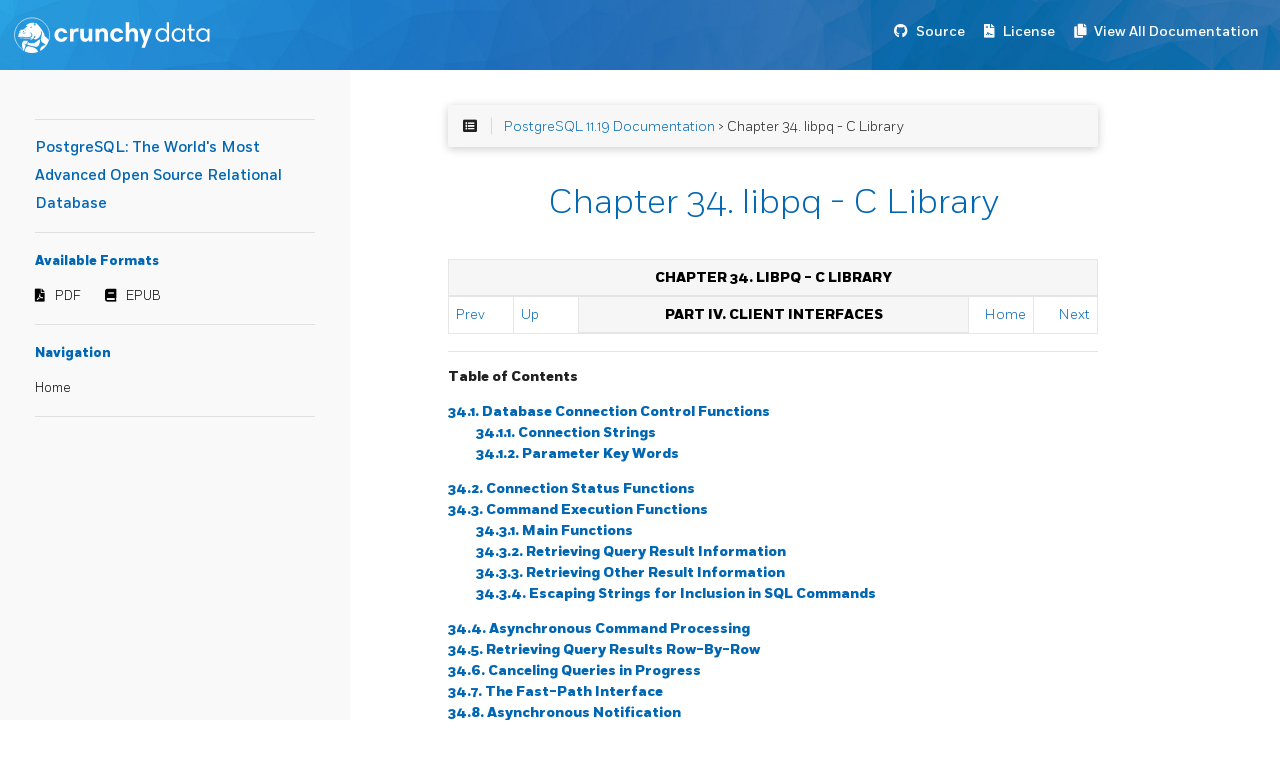

--- FILE ---
content_type: text/html; charset=UTF-8
request_url: https://access.crunchydata.com/documentation/postgresql11/11.19/libpq.html
body_size: 16843
content:
<!DOCTYPE html>
<html>
  <head>
    
    <title>PostgreSQL: The World&#39;s Most Advanced Open Source Relational Database</title>
    
      <meta charset="utf-8">
<meta name="viewport" content="width=device-width, initial-scale=1, maximum-scale=1, user-scalable=no">
<meta name="generator" content="Hugo 0.55.6" />
<title>Chapter 34. libpq - C Library :: PostgreSQL: The World&#39;s Most Advanced Open Source Relational Database</title>
<link rel="shortcut icon" href="./favicon.png" type="image/x-icon" />
<link href="./css/nucleus.css" rel="stylesheet">
<link href="./theme-flex/style.css" rel="stylesheet">

<link href="https://stackpath.bootstrapcdn.com/bootstrap/4.2.1/css/bootstrap.min.css" rel="stylesheet" integrity="sha384-GJzZqFGwb1QTTN6wy59ffF1BuGJpLSa9DkKMp0DgiMDm4iYMj70gZWKYbI706tWS" crossorigin="anonymous">
<link href="./css/Fort-Fonts.css" rel="stylesheet">
<link href="./css/custom.css" rel="stylesheet">
<link rel="stylesheet" href="https://use.fontawesome.com/releases/v5.6.3/css/all.css" integrity="sha384-UHRtZLI+pbxtHCWp1t77Bi1L4ZtiqrqD80Kn4Z8NTSRyMA2Fd33n5dQ8lWUE00s/" crossorigin="anonymous">



<script src="./js/jquery-2.x.min.js"></script>
<script src="https://stackpath.bootstrapcdn.com/bootstrap/4.2.1/js/bootstrap.bundle.min.js" integrity="sha384-zDnhMsjVZfS3hiP7oCBRmfjkQC4fzxVxFhBx8Hkz2aZX8gEvA/jsP3eXRCvzTofP" crossorigin="anonymous"></script>
<script src="./js/main.js"></script>
<script src="./js/toc.js"></script>
<script type="text/javascript">
      var baseurl = "https:\/\/access.crunchydata.com\/documentation\/postgresql11\/11.19";
</script>
<meta name="description" content="">



    
  </head>
  <body data-url="/libpq.html">
    
      <nav class="navbar navbar-expand-lg navbar-dark bg-primary fixed-top">
  
<a class="navbar-brand" href="https://www.crunchydata.com/"><img alt="Crunchy Data" src="./images/logo.svg"></a>

  <button class="navbar-toggler" type="button" data-toggle="collapse" data-target="#navbarText" aria-controls="navbarText" aria-expanded="false" aria-label="Toggle navigation">
    <span class="navbar-toggler-icon"></span>
  </button>
  <ul class="navbar-nav mr-auto"></ul>
  <span class="navbar-text">
    <nav class="shortcuts">
            <li class="" role="">
                <a href="https://git.postgresql.org/gitweb/?p=postgresql.git;a=summary" target="_blank" rel="noopener">
                  <i class='fab fa-github'></i> <label>Source</label>
                </a>
            </li>
            <li class="" role="">
                <a href="https://www.postgresql.org/about/licence/" target="_blank" rel="noopener">
                  <i class='fas fa-file-contract'></i> <label>License</label>
                </a>
            </li>
            <li class="" role="">
                <a href="https://access.crunchydata.com/documentation" target="_blank" rel="noopener">
                  <i class='fas fa-copy'></i> <label>View All Documentation</label>
                </a>
            </li>
      
    </nav>
  </span>
</nav>

<article>
  <aside>

    <ul class="menu">

      <hr>
      <a class="baselink" href="./">
        PostgreSQL: The World&#39;s Most Advanced Open Source Relational Database 
        
      </a>
      <hr>
        <b>Available Formats</b>
        <nav class="downloads">
                <li class="" role="">
                    <a href="./pdf/postgresql.pdf" target="_blank" rel="noopener">
                      <i class='fas fa-file-pdf'></i> <label>PDF</label>
                    </a>
                </li>
                <li class="" role="">
                    <a href="./epub/postgresql.epub" target="_blank" rel="noopener">
                      <i class='fas fa-book'></i> <label>EPUB</label>
                    </a>
                </li>
        </nav>
        <hr>

      <b>Navigation</b>
          <li data-nav-id="/" class="dd-item">
          <a href="./">
            Home
          </a>
          </li>




      <hr><nav id="TableOfContents"></nav>



      <section>
      </section>
    </ul>
  </aside>
  <section class="page">

    <div class="nav-select">
      <center>Navigation :
        <select onchange="javascript:location.href = this.value;">
          



        </select>
      </center>
    </div>

    
      <div id="top-bar">
        <div id="breadcrumbs" itemscope="" itemtype="http://data-vocabulary.org/Breadcrumb">
            <span id="sidebar-toggle-span">
              <a href="#" id="sidebar-toggle" data-sidebar-toggle="">
                <i class="fa fa-bars"></i>
              </a>
            </span>
            <span id="toc-menu"><i class="fa fa-list-alt"></i></span>
            <span class="links">
            




 <a href='https://access.crunchydata.com/documentation/postgresql11/11.19/'>PostgreSQL 11.19 Documentation</a> > Chapter 34. libpq - C Library

 


            </span>
        </div>

      </div>
    

    
    <div id="body-inner">

    <h1>Chapter 34. libpq - C Library</h1>

    

    
    <div class="navheader" xmlns="http://www.w3.org/TR/xhtml1/transitional">
 <table summary="Navigation header" width="100%">
  <tr>
   <th align="center" colspan="5">
    Chapter 34. 
    <span class="application" xmlns="http://www.w3.org/1999/xhtml">
     libpq
    </span>
    - C Library
   </th>
  </tr>
  <tr>
   <td align="left" width="10%">
    <a accesskey="p" href="client-interfaces.html" title="Part IV. Client Interfaces">
     Prev
    </a>
     
   </td>
   <td align="left" width="10%">
    <a accesskey="u" href="client-interfaces.html" title="Part IV. Client Interfaces">
     Up
    </a>
   </td>
   <th align="center" width="60%">
    Part IV. Client Interfaces
   </th>
   <td align="right" width="10%">
    <a accesskey="h" href="index.html" title="PostgreSQL 11.19 Documentation">
     Home
    </a>
   </td>
   <td align="right" width="10%">
     
    <a accesskey="n" href="libpq-connect.html" title="34.1. Database Connection Control Functions">
     Next
    </a>
   </td>
  </tr>
 </table>
 <hr>
</div>
<div class="chapter" id="LIBPQ">
 <div class="titlepage">
  <div>
   <div>
   </div>
  </div>
 </div>
 <div class="toc">
  <p>
   <strong>
    Table of Contents
   </strong>
  </p>
  <dl class="toc">
   <dt>
    <span class="sect1">
     <a href="libpq-connect.html">
      34.1. Database Connection Control Functions
     </a>
    </span>
   </dt>
   <dd>
    <dl>
     <dt>
      <span class="sect2">
       <a href="libpq-connect.html#LIBPQ-CONNSTRING">
        34.1.1. Connection Strings
       </a>
      </span>
     </dt>
     <dt>
      <span class="sect2">
       <a href="libpq-connect.html#LIBPQ-PARAMKEYWORDS">
        34.1.2. Parameter Key Words
       </a>
      </span>
     </dt>
    </dl>
   </dd>
   <dt>
    <span class="sect1">
     <a href="libpq-status.html">
      34.2. Connection Status Functions
     </a>
    </span>
   </dt>
   <dt>
    <span class="sect1">
     <a href="libpq-exec.html">
      34.3. Command Execution Functions
     </a>
    </span>
   </dt>
   <dd>
    <dl>
     <dt>
      <span class="sect2">
       <a href="libpq-exec.html#LIBPQ-EXEC-MAIN">
        34.3.1. Main Functions
       </a>
      </span>
     </dt>
     <dt>
      <span class="sect2">
       <a href="libpq-exec.html#LIBPQ-EXEC-SELECT-INFO">
        34.3.2. Retrieving Query Result Information
       </a>
      </span>
     </dt>
     <dt>
      <span class="sect2">
       <a href="libpq-exec.html#LIBPQ-EXEC-NONSELECT">
        34.3.3. Retrieving Other Result Information
       </a>
      </span>
     </dt>
     <dt>
      <span class="sect2">
       <a href="libpq-exec.html#LIBPQ-EXEC-ESCAPE-STRING">
        34.3.4. Escaping Strings for Inclusion in SQL Commands
       </a>
      </span>
     </dt>
    </dl>
   </dd>
   <dt>
    <span class="sect1">
     <a href="libpq-async.html">
      34.4. Asynchronous Command Processing
     </a>
    </span>
   </dt>
   <dt>
    <span class="sect1">
     <a href="libpq-single-row-mode.html">
      34.5. Retrieving Query Results Row-By-Row
     </a>
    </span>
   </dt>
   <dt>
    <span class="sect1">
     <a href="libpq-cancel.html">
      34.6. Canceling Queries in Progress
     </a>
    </span>
   </dt>
   <dt>
    <span class="sect1">
     <a href="libpq-fastpath.html">
      34.7. The Fast-Path Interface
     </a>
    </span>
   </dt>
   <dt>
    <span class="sect1">
     <a href="libpq-notify.html">
      34.8. Asynchronous Notification
     </a>
    </span>
   </dt>
   <dt>
    <span class="sect1">
     <a href="libpq-copy.html">
      34.9. Functions Associated with the
      <code class="command">
       COPY
      </code>
      Command
     </a>
    </span>
   </dt>
   <dd>
    <dl>
     <dt>
      <span class="sect2">
       <a href="libpq-copy.html#LIBPQ-COPY-SEND">
        34.9.1. Functions for Sending
        <code class="command">
         COPY
        </code>
        Data
       </a>
      </span>
     </dt>
     <dt>
      <span class="sect2">
       <a href="libpq-copy.html#LIBPQ-COPY-RECEIVE">
        34.9.2. Functions for Receiving
        <code class="command">
         COPY
        </code>
        Data
       </a>
      </span>
     </dt>
     <dt>
      <span class="sect2">
       <a href="libpq-copy.html#LIBPQ-COPY-DEPRECATED">
        34.9.3. Obsolete Functions for
        <code class="command">
         COPY
        </code>
       </a>
      </span>
     </dt>
    </dl>
   </dd>
   <dt>
    <span class="sect1">
     <a href="libpq-control.html">
      34.10. Control Functions
     </a>
    </span>
   </dt>
   <dt>
    <span class="sect1">
     <a href="libpq-misc.html">
      34.11. Miscellaneous Functions
     </a>
    </span>
   </dt>
   <dt>
    <span class="sect1">
     <a href="libpq-notice-processing.html">
      34.12. Notice Processing
     </a>
    </span>
   </dt>
   <dt>
    <span class="sect1">
     <a href="libpq-events.html">
      34.13. Event System
     </a>
    </span>
   </dt>
   <dd>
    <dl>
     <dt>
      <span class="sect2">
       <a href="libpq-events.html#LIBPQ-EVENTS-TYPES">
        34.13.1. Event Types
       </a>
      </span>
     </dt>
     <dt>
      <span class="sect2">
       <a href="libpq-events.html#LIBPQ-EVENTS-PROC">
        34.13.2. Event Callback Procedure
       </a>
      </span>
     </dt>
     <dt>
      <span class="sect2">
       <a href="libpq-events.html#LIBPQ-EVENTS-FUNCS">
        34.13.3. Event Support Functions
       </a>
      </span>
     </dt>
     <dt>
      <span class="sect2">
       <a href="libpq-events.html#LIBPQ-EVENTS-EXAMPLE">
        34.13.4. Event Example
       </a>
      </span>
     </dt>
    </dl>
   </dd>
   <dt>
    <span class="sect1">
     <a href="libpq-envars.html">
      34.14. Environment Variables
     </a>
    </span>
   </dt>
   <dt>
    <span class="sect1">
     <a href="libpq-pgpass.html">
      34.15. The Password File
     </a>
    </span>
   </dt>
   <dt>
    <span class="sect1">
     <a href="libpq-pgservice.html">
      34.16. The Connection Service File
     </a>
    </span>
   </dt>
   <dt>
    <span class="sect1">
     <a href="libpq-ldap.html">
      34.17. LDAP Lookup of Connection Parameters
     </a>
    </span>
   </dt>
   <dt>
    <span class="sect1">
     <a href="libpq-ssl.html">
      34.18. SSL Support
     </a>
    </span>
   </dt>
   <dd>
    <dl>
     <dt>
      <span class="sect2">
       <a href="libpq-ssl.html#LIBQ-SSL-CERTIFICATES">
        34.18.1. Client Verification of Server Certificates
       </a>
      </span>
     </dt>
     <dt>
      <span class="sect2">
       <a href="libpq-ssl.html#LIBPQ-SSL-CLIENTCERT">
        34.18.2. Client Certificates
       </a>
      </span>
     </dt>
     <dt>
      <span class="sect2">
       <a href="libpq-ssl.html#LIBPQ-SSL-PROTECTION">
        34.18.3. Protection Provided in Different Modes
       </a>
      </span>
     </dt>
     <dt>
      <span class="sect2">
       <a href="libpq-ssl.html#LIBPQ-SSL-FILEUSAGE">
        34.18.4. SSL Client File Usage
       </a>
      </span>
     </dt>
     <dt>
      <span class="sect2">
       <a href="libpq-ssl.html#LIBPQ-SSL-INITIALIZE">
        34.18.5. SSL Library Initialization
       </a>
      </span>
     </dt>
    </dl>
   </dd>
   <dt>
    <span class="sect1">
     <a href="libpq-threading.html">
      34.19. Behavior in Threaded Programs
     </a>
    </span>
   </dt>
   <dt>
    <span class="sect1">
     <a href="libpq-build.html">
      34.20. Building
      <span class="application">
       libpq
      </span>
      Programs
     </a>
    </span>
   </dt>
   <dt>
    <span class="sect1">
     <a href="libpq-example.html">
      34.21. Example Programs
     </a>
    </span>
   </dt>
  </dl>
 </div>
 <a class="indexterm" id="id-1.7.3.2">
 </a>
 <a class="indexterm" id="id-1.7.3.3">
 </a>
 <p>
  <span class="application">
   libpq
  </span>
  is the
  <acronym class="acronym">
   C
  </acronym>
  application programmer's interface to
  <span class="productname">
   PostgreSQL
  </span>
  .
  <span class="application">
   libpq
  </span>
  is a set of library functions that allow
  client programs to pass queries to the
  <span class="productname">
   PostgreSQL
  </span>
  backend server and to receive the results of these queries.
 </p>
 <p>
  <span class="application">
   libpq
  </span>
  is also the underlying engine for several
  other
  <span class="productname">
   PostgreSQL
  </span>
  application interfaces, including
  those written for C++, Perl, Python, Tcl and
  <span class="application">
   ECPG
  </span>
  .
  So some aspects of
  <span class="application">
   libpq
  </span>
  's behavior will be
  important to you if you use one of those packages.  In particular,
  <a class="xref" href="libpq-envars.html" title="34.14. Environment Variables">
   Section 34.14
  </a>
  ,
  <a class="xref" href="libpq-pgpass.html" title="34.15. The Password File">
   Section 34.15
  </a>
  and
  <a class="xref" href="libpq-ssl.html" title="34.18. SSL Support">
   Section 34.18
  </a>
  describe behavior that is visible to the user of any application
  that uses
  <span class="application">
   libpq
  </span>
  .
 </p>
 <p>
  Some short programs are included at the end of this chapter (
  <a class="xref" href="libpq-example.html" title="34.21. Example Programs">
   Section 34.21
  </a>
  ) to show how
  to write programs that use
  <span class="application">
   libpq
  </span>
  .  There are also several
  complete examples of
  <span class="application">
   libpq
  </span>
  applications in the
  directory
  <code class="filename">
   src/test/examples
  </code>
  in the source code distribution.
 </p>
 <p>
  Client programs that use
  <span class="application">
   libpq
  </span>
  must
  include the header file
  <code class="filename">
   libpq-fe.h
  </code>
  <a class="indexterm" id="id-1.7.3.7.3">
  </a>
  and must link with the
  <span class="application">
   libpq
  </span>
  library.
 </p>
</div>
<div class="navfooter" xmlns="http://www.w3.org/TR/xhtml1/transitional">
 <hr>
 <table summary="Navigation footer" width="100%">
  <tr>
   <td align="left" width="40%">
    <a accesskey="p" href="client-interfaces.html" title="Part IV. Client Interfaces">
     Prev
    </a>
     
   </td>
   <td align="center" width="20%">
    <a accesskey="u" href="client-interfaces.html" title="Part IV. Client Interfaces">
     Up
    </a>
   </td>
   <td align="right" width="40%">
     
    <a accesskey="n" href="libpq-connect.html" title="34.1. Database Connection Control Functions">
     Next
    </a>
   </td>
  </tr>
  <tr>
   <td align="left" valign="top" width="40%">
    Part IV. Client Interfaces 
   </td>
   <td align="center" width="20%">
    <a accesskey="h" href="index.html" title="PostgreSQL 11.19 Documentation">
     Home
    </a>
   </td>
   <td align="right" valign="top" width="40%">
     34.1. Database Connection Control Functions
   </td>
  </tr>
 </table>
</div>



    
        <div class="chevrons">
    <div id="navigation">
</div>
  </div>

  </section>
</article>

<footer>

<div class="footline">
    

    

  

  </div>


	<div>
	</div>
</footer>

<link href="./css/featherlight.min.css" rel="stylesheet">
<script src="./js/featherlight.min.js"></script>

<script src="./theme-flex/script.js"></script>


    

    
    

    <script src="https://link.crunchydata.com/cd.js"></script>

<img id="footerLogoImage" src="" height="1" width="1" />
<script>
    document.getElementById("footerLogoImage").src = ("https://link.crunchydata.com/logo.gif?page=" + btoa(window.location.href));
</script>

<script async src="https://www.googletagmanager.com/gtag/js?id=UA-92590099-4"></script>
<script>
  window.dataLayer = window.dataLayer || [];
  function gtag(){dataLayer.push(arguments);}
  gtag('js', new Date());

  gtag('config', 'UA-92590099-4');
</script>

  </body>
</html>


--- FILE ---
content_type: text/javascript
request_url: https://link.crunchydata.com/cd.js
body_size: 1012
content:
function setCrunchyAnonId(value){const d=new Date;d.setTime(d.getTime()+3e3*24*60*60*1e3);let expires="expires="+d.toUTCString()+";";var domain;if(window.location.host.match(/crunchydata\.com$/)){domain="domain=crunchydata.com;"}else if(window.location.host.match(/crunchybridge\.com$/)){domain="domain=crunchybridge.com;"}document.cookie="CrunchyAnonId="+value+";"+expires+domain+"path=/; SameSite=None; Secure"}function getOrSetCrunchyAnonId(cb){let ca=document.cookie.split(";");let name="CrunchyAnonId=";for(let i=0;i<ca.length;i++){let c=ca[i];while(c.charAt(0)==" "){c=c.substring(1)}if(c.indexOf(name)==0){var crunchyAnonId=c.substring(name.length,c.length);cb(crunchyAnonId);return}}var passedInQuery=window.location.search.match(/CrunchyAnonId(?:=|%3D)([^\&%]+)/);if(passedInQuery){var crunchyAnonId=passedInQuery[1];setCrunchyAnonId(crunchyAnonId);cb(crunchyAnonId);return}var crunchyAnonId="";for(i=0;i<6;i++){crunchyAnonId+=Math.random().toString(36).replace(/[^a-z]+/g,"")}setCrunchyAnonId(crunchyAnonId);cb(crunchyAnonId)}function trackEvent(eventName,properties){getOrSetCrunchyAnonId(function(crunchyAnonId){var pageTitle;if(obj=document.querySelector("title")){pageTitle=documnt.querySelector("title").innerHTML}var data={anonymous_id:crunchyAnonId,event:eventName,channel:"browser",context:{userAgent:navigator.userAgent,page:{url:window.location.href,path:window.location.pathname,referrer:document.referrer,name:pageTitle,search:window.location.search}},properties:properties};fetch("https://link.crunchydata.com/track",{method:"POST",headers:{Accept:"application/json","Content-Type":"application/json"},body:JSON.stringify(data)})})}var runAnalytics=function(){if(navigator.userAgent.match(/\/([^\ ]+)?(bot|spider|crawl)/i)||navigator.userAgent.match(/(bot|spider|crawl(er)?|https?:[\/;])\//i)||navigator.userAgent.match(/lua-resty-http/)||window.location.href.match(/hs_preview/)||window.location.href.match(/hubspotpreview/)){return}getOrSetCrunchyAnonId(function(crunchyAnonId){var pageTitle;if(obj=document.querySelector("title")){pageTitle=document.querySelector("title").innerHTML}var data={anonymous_id:crunchyAnonId,channel:"browser",context:{userAgent:navigator.userAgent},properties:{url:window.location.href,path:window.location.pathname,referrer:document.referrer,name:pageTitle,search:window.location.search}};fetch("https://link.crunchydata.com/page",{method:"POST",headers:{Accept:"application/json","Content-Type":"application/json"},body:JSON.stringify(data)});document.querySelectorAll('a[href*="crunchy"]').forEach(function(obj){var appendValue="CrunchyAnonId="+crunchyAnonId;if(!obj.getAttribute("href").match(new RegExp("//"))){return}else if(obj.href.match(/CrunchyAnonId/)){return}else if(window.location.host.match(/[^\.]+\.[^\.]+$/)&&obj.getAttribute("href").match(new RegExp(window.location.host.match(/[^\.]+\.[^\.]+$/)[0]+"/"))){return}else if(obj.getAttribute("href").match(/\?/)){obj.setAttribute("href",obj.getAttribute("href")+"&"+appendValue)}else{obj.setAttribute("href",obj.getAttribute("href")+"?"+appendValue)}if(obj.getAttribute("href").match(/\/(signup|register)/)){obj.setAttribute("href",obj.getAttribute("href")+"&ref="+encodeURIComponent(window.location.host+window.location.pathname))}});document.querySelectorAll(".hbspt-form input").forEach(function(obj){obj.onclick=function(e){var data={anonymous_id:crunchyAnonId,event:"Submit Hubpspot Form",channel:"browser",context:{userAgent:navigator.userAgent,page:{url:window.location.href,path:window.location.pathname,referrer:document.referrer,name:pageTitle,search:window.location.search}}};fetch("https://link.crunchydata.com/track",{method:"POST",headers:{Accept:"application/json","Content-Type":"application/json"},body:JSON.stringify(data)})}})})};if(typeof window.__remixContext!=="undefined"){window.runAnalytics=runAnalytics}else{if(document.readyState==="complete"){runAnalytics()}else{window.onload=runAnalytics}}
